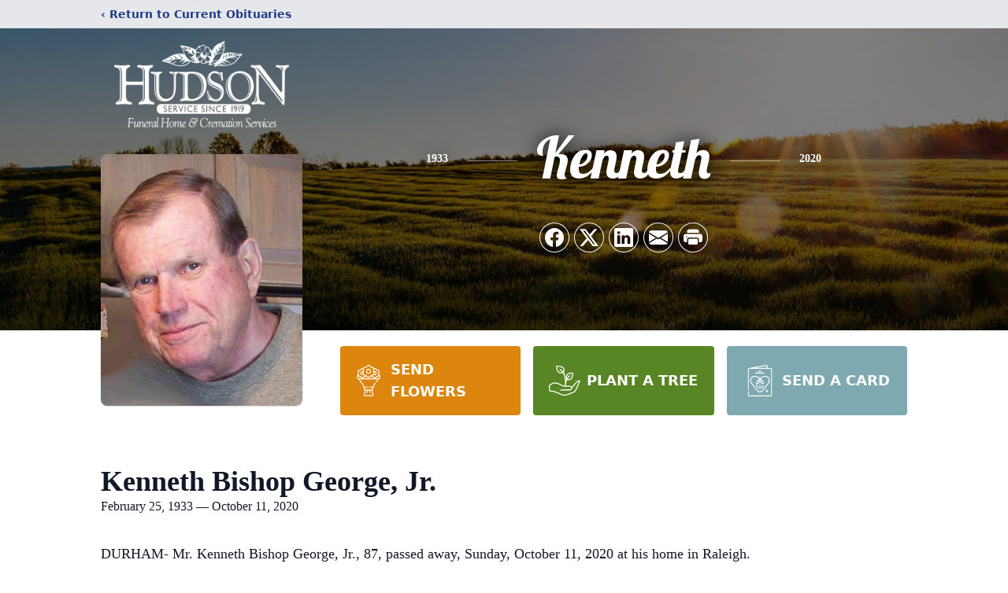

--- FILE ---
content_type: text/html; charset=utf-8
request_url: https://www.google.com/recaptcha/enterprise/anchor?ar=1&k=6LeNRYoiAAAAAD6I2ePzwUAUKrIfppQUSnnKO-a-&co=aHR0cHM6Ly93d3cuaHVkc29uZnVuZXJhbGhvbWUuY29tOjQ0Mw..&hl=en&type=image&v=PoyoqOPhxBO7pBk68S4YbpHZ&theme=light&size=invisible&badge=bottomright&anchor-ms=20000&execute-ms=30000&cb=s3ltok20g379
body_size: 48677
content:
<!DOCTYPE HTML><html dir="ltr" lang="en"><head><meta http-equiv="Content-Type" content="text/html; charset=UTF-8">
<meta http-equiv="X-UA-Compatible" content="IE=edge">
<title>reCAPTCHA</title>
<style type="text/css">
/* cyrillic-ext */
@font-face {
  font-family: 'Roboto';
  font-style: normal;
  font-weight: 400;
  font-stretch: 100%;
  src: url(//fonts.gstatic.com/s/roboto/v48/KFO7CnqEu92Fr1ME7kSn66aGLdTylUAMa3GUBHMdazTgWw.woff2) format('woff2');
  unicode-range: U+0460-052F, U+1C80-1C8A, U+20B4, U+2DE0-2DFF, U+A640-A69F, U+FE2E-FE2F;
}
/* cyrillic */
@font-face {
  font-family: 'Roboto';
  font-style: normal;
  font-weight: 400;
  font-stretch: 100%;
  src: url(//fonts.gstatic.com/s/roboto/v48/KFO7CnqEu92Fr1ME7kSn66aGLdTylUAMa3iUBHMdazTgWw.woff2) format('woff2');
  unicode-range: U+0301, U+0400-045F, U+0490-0491, U+04B0-04B1, U+2116;
}
/* greek-ext */
@font-face {
  font-family: 'Roboto';
  font-style: normal;
  font-weight: 400;
  font-stretch: 100%;
  src: url(//fonts.gstatic.com/s/roboto/v48/KFO7CnqEu92Fr1ME7kSn66aGLdTylUAMa3CUBHMdazTgWw.woff2) format('woff2');
  unicode-range: U+1F00-1FFF;
}
/* greek */
@font-face {
  font-family: 'Roboto';
  font-style: normal;
  font-weight: 400;
  font-stretch: 100%;
  src: url(//fonts.gstatic.com/s/roboto/v48/KFO7CnqEu92Fr1ME7kSn66aGLdTylUAMa3-UBHMdazTgWw.woff2) format('woff2');
  unicode-range: U+0370-0377, U+037A-037F, U+0384-038A, U+038C, U+038E-03A1, U+03A3-03FF;
}
/* math */
@font-face {
  font-family: 'Roboto';
  font-style: normal;
  font-weight: 400;
  font-stretch: 100%;
  src: url(//fonts.gstatic.com/s/roboto/v48/KFO7CnqEu92Fr1ME7kSn66aGLdTylUAMawCUBHMdazTgWw.woff2) format('woff2');
  unicode-range: U+0302-0303, U+0305, U+0307-0308, U+0310, U+0312, U+0315, U+031A, U+0326-0327, U+032C, U+032F-0330, U+0332-0333, U+0338, U+033A, U+0346, U+034D, U+0391-03A1, U+03A3-03A9, U+03B1-03C9, U+03D1, U+03D5-03D6, U+03F0-03F1, U+03F4-03F5, U+2016-2017, U+2034-2038, U+203C, U+2040, U+2043, U+2047, U+2050, U+2057, U+205F, U+2070-2071, U+2074-208E, U+2090-209C, U+20D0-20DC, U+20E1, U+20E5-20EF, U+2100-2112, U+2114-2115, U+2117-2121, U+2123-214F, U+2190, U+2192, U+2194-21AE, U+21B0-21E5, U+21F1-21F2, U+21F4-2211, U+2213-2214, U+2216-22FF, U+2308-230B, U+2310, U+2319, U+231C-2321, U+2336-237A, U+237C, U+2395, U+239B-23B7, U+23D0, U+23DC-23E1, U+2474-2475, U+25AF, U+25B3, U+25B7, U+25BD, U+25C1, U+25CA, U+25CC, U+25FB, U+266D-266F, U+27C0-27FF, U+2900-2AFF, U+2B0E-2B11, U+2B30-2B4C, U+2BFE, U+3030, U+FF5B, U+FF5D, U+1D400-1D7FF, U+1EE00-1EEFF;
}
/* symbols */
@font-face {
  font-family: 'Roboto';
  font-style: normal;
  font-weight: 400;
  font-stretch: 100%;
  src: url(//fonts.gstatic.com/s/roboto/v48/KFO7CnqEu92Fr1ME7kSn66aGLdTylUAMaxKUBHMdazTgWw.woff2) format('woff2');
  unicode-range: U+0001-000C, U+000E-001F, U+007F-009F, U+20DD-20E0, U+20E2-20E4, U+2150-218F, U+2190, U+2192, U+2194-2199, U+21AF, U+21E6-21F0, U+21F3, U+2218-2219, U+2299, U+22C4-22C6, U+2300-243F, U+2440-244A, U+2460-24FF, U+25A0-27BF, U+2800-28FF, U+2921-2922, U+2981, U+29BF, U+29EB, U+2B00-2BFF, U+4DC0-4DFF, U+FFF9-FFFB, U+10140-1018E, U+10190-1019C, U+101A0, U+101D0-101FD, U+102E0-102FB, U+10E60-10E7E, U+1D2C0-1D2D3, U+1D2E0-1D37F, U+1F000-1F0FF, U+1F100-1F1AD, U+1F1E6-1F1FF, U+1F30D-1F30F, U+1F315, U+1F31C, U+1F31E, U+1F320-1F32C, U+1F336, U+1F378, U+1F37D, U+1F382, U+1F393-1F39F, U+1F3A7-1F3A8, U+1F3AC-1F3AF, U+1F3C2, U+1F3C4-1F3C6, U+1F3CA-1F3CE, U+1F3D4-1F3E0, U+1F3ED, U+1F3F1-1F3F3, U+1F3F5-1F3F7, U+1F408, U+1F415, U+1F41F, U+1F426, U+1F43F, U+1F441-1F442, U+1F444, U+1F446-1F449, U+1F44C-1F44E, U+1F453, U+1F46A, U+1F47D, U+1F4A3, U+1F4B0, U+1F4B3, U+1F4B9, U+1F4BB, U+1F4BF, U+1F4C8-1F4CB, U+1F4D6, U+1F4DA, U+1F4DF, U+1F4E3-1F4E6, U+1F4EA-1F4ED, U+1F4F7, U+1F4F9-1F4FB, U+1F4FD-1F4FE, U+1F503, U+1F507-1F50B, U+1F50D, U+1F512-1F513, U+1F53E-1F54A, U+1F54F-1F5FA, U+1F610, U+1F650-1F67F, U+1F687, U+1F68D, U+1F691, U+1F694, U+1F698, U+1F6AD, U+1F6B2, U+1F6B9-1F6BA, U+1F6BC, U+1F6C6-1F6CF, U+1F6D3-1F6D7, U+1F6E0-1F6EA, U+1F6F0-1F6F3, U+1F6F7-1F6FC, U+1F700-1F7FF, U+1F800-1F80B, U+1F810-1F847, U+1F850-1F859, U+1F860-1F887, U+1F890-1F8AD, U+1F8B0-1F8BB, U+1F8C0-1F8C1, U+1F900-1F90B, U+1F93B, U+1F946, U+1F984, U+1F996, U+1F9E9, U+1FA00-1FA6F, U+1FA70-1FA7C, U+1FA80-1FA89, U+1FA8F-1FAC6, U+1FACE-1FADC, U+1FADF-1FAE9, U+1FAF0-1FAF8, U+1FB00-1FBFF;
}
/* vietnamese */
@font-face {
  font-family: 'Roboto';
  font-style: normal;
  font-weight: 400;
  font-stretch: 100%;
  src: url(//fonts.gstatic.com/s/roboto/v48/KFO7CnqEu92Fr1ME7kSn66aGLdTylUAMa3OUBHMdazTgWw.woff2) format('woff2');
  unicode-range: U+0102-0103, U+0110-0111, U+0128-0129, U+0168-0169, U+01A0-01A1, U+01AF-01B0, U+0300-0301, U+0303-0304, U+0308-0309, U+0323, U+0329, U+1EA0-1EF9, U+20AB;
}
/* latin-ext */
@font-face {
  font-family: 'Roboto';
  font-style: normal;
  font-weight: 400;
  font-stretch: 100%;
  src: url(//fonts.gstatic.com/s/roboto/v48/KFO7CnqEu92Fr1ME7kSn66aGLdTylUAMa3KUBHMdazTgWw.woff2) format('woff2');
  unicode-range: U+0100-02BA, U+02BD-02C5, U+02C7-02CC, U+02CE-02D7, U+02DD-02FF, U+0304, U+0308, U+0329, U+1D00-1DBF, U+1E00-1E9F, U+1EF2-1EFF, U+2020, U+20A0-20AB, U+20AD-20C0, U+2113, U+2C60-2C7F, U+A720-A7FF;
}
/* latin */
@font-face {
  font-family: 'Roboto';
  font-style: normal;
  font-weight: 400;
  font-stretch: 100%;
  src: url(//fonts.gstatic.com/s/roboto/v48/KFO7CnqEu92Fr1ME7kSn66aGLdTylUAMa3yUBHMdazQ.woff2) format('woff2');
  unicode-range: U+0000-00FF, U+0131, U+0152-0153, U+02BB-02BC, U+02C6, U+02DA, U+02DC, U+0304, U+0308, U+0329, U+2000-206F, U+20AC, U+2122, U+2191, U+2193, U+2212, U+2215, U+FEFF, U+FFFD;
}
/* cyrillic-ext */
@font-face {
  font-family: 'Roboto';
  font-style: normal;
  font-weight: 500;
  font-stretch: 100%;
  src: url(//fonts.gstatic.com/s/roboto/v48/KFO7CnqEu92Fr1ME7kSn66aGLdTylUAMa3GUBHMdazTgWw.woff2) format('woff2');
  unicode-range: U+0460-052F, U+1C80-1C8A, U+20B4, U+2DE0-2DFF, U+A640-A69F, U+FE2E-FE2F;
}
/* cyrillic */
@font-face {
  font-family: 'Roboto';
  font-style: normal;
  font-weight: 500;
  font-stretch: 100%;
  src: url(//fonts.gstatic.com/s/roboto/v48/KFO7CnqEu92Fr1ME7kSn66aGLdTylUAMa3iUBHMdazTgWw.woff2) format('woff2');
  unicode-range: U+0301, U+0400-045F, U+0490-0491, U+04B0-04B1, U+2116;
}
/* greek-ext */
@font-face {
  font-family: 'Roboto';
  font-style: normal;
  font-weight: 500;
  font-stretch: 100%;
  src: url(//fonts.gstatic.com/s/roboto/v48/KFO7CnqEu92Fr1ME7kSn66aGLdTylUAMa3CUBHMdazTgWw.woff2) format('woff2');
  unicode-range: U+1F00-1FFF;
}
/* greek */
@font-face {
  font-family: 'Roboto';
  font-style: normal;
  font-weight: 500;
  font-stretch: 100%;
  src: url(//fonts.gstatic.com/s/roboto/v48/KFO7CnqEu92Fr1ME7kSn66aGLdTylUAMa3-UBHMdazTgWw.woff2) format('woff2');
  unicode-range: U+0370-0377, U+037A-037F, U+0384-038A, U+038C, U+038E-03A1, U+03A3-03FF;
}
/* math */
@font-face {
  font-family: 'Roboto';
  font-style: normal;
  font-weight: 500;
  font-stretch: 100%;
  src: url(//fonts.gstatic.com/s/roboto/v48/KFO7CnqEu92Fr1ME7kSn66aGLdTylUAMawCUBHMdazTgWw.woff2) format('woff2');
  unicode-range: U+0302-0303, U+0305, U+0307-0308, U+0310, U+0312, U+0315, U+031A, U+0326-0327, U+032C, U+032F-0330, U+0332-0333, U+0338, U+033A, U+0346, U+034D, U+0391-03A1, U+03A3-03A9, U+03B1-03C9, U+03D1, U+03D5-03D6, U+03F0-03F1, U+03F4-03F5, U+2016-2017, U+2034-2038, U+203C, U+2040, U+2043, U+2047, U+2050, U+2057, U+205F, U+2070-2071, U+2074-208E, U+2090-209C, U+20D0-20DC, U+20E1, U+20E5-20EF, U+2100-2112, U+2114-2115, U+2117-2121, U+2123-214F, U+2190, U+2192, U+2194-21AE, U+21B0-21E5, U+21F1-21F2, U+21F4-2211, U+2213-2214, U+2216-22FF, U+2308-230B, U+2310, U+2319, U+231C-2321, U+2336-237A, U+237C, U+2395, U+239B-23B7, U+23D0, U+23DC-23E1, U+2474-2475, U+25AF, U+25B3, U+25B7, U+25BD, U+25C1, U+25CA, U+25CC, U+25FB, U+266D-266F, U+27C0-27FF, U+2900-2AFF, U+2B0E-2B11, U+2B30-2B4C, U+2BFE, U+3030, U+FF5B, U+FF5D, U+1D400-1D7FF, U+1EE00-1EEFF;
}
/* symbols */
@font-face {
  font-family: 'Roboto';
  font-style: normal;
  font-weight: 500;
  font-stretch: 100%;
  src: url(//fonts.gstatic.com/s/roboto/v48/KFO7CnqEu92Fr1ME7kSn66aGLdTylUAMaxKUBHMdazTgWw.woff2) format('woff2');
  unicode-range: U+0001-000C, U+000E-001F, U+007F-009F, U+20DD-20E0, U+20E2-20E4, U+2150-218F, U+2190, U+2192, U+2194-2199, U+21AF, U+21E6-21F0, U+21F3, U+2218-2219, U+2299, U+22C4-22C6, U+2300-243F, U+2440-244A, U+2460-24FF, U+25A0-27BF, U+2800-28FF, U+2921-2922, U+2981, U+29BF, U+29EB, U+2B00-2BFF, U+4DC0-4DFF, U+FFF9-FFFB, U+10140-1018E, U+10190-1019C, U+101A0, U+101D0-101FD, U+102E0-102FB, U+10E60-10E7E, U+1D2C0-1D2D3, U+1D2E0-1D37F, U+1F000-1F0FF, U+1F100-1F1AD, U+1F1E6-1F1FF, U+1F30D-1F30F, U+1F315, U+1F31C, U+1F31E, U+1F320-1F32C, U+1F336, U+1F378, U+1F37D, U+1F382, U+1F393-1F39F, U+1F3A7-1F3A8, U+1F3AC-1F3AF, U+1F3C2, U+1F3C4-1F3C6, U+1F3CA-1F3CE, U+1F3D4-1F3E0, U+1F3ED, U+1F3F1-1F3F3, U+1F3F5-1F3F7, U+1F408, U+1F415, U+1F41F, U+1F426, U+1F43F, U+1F441-1F442, U+1F444, U+1F446-1F449, U+1F44C-1F44E, U+1F453, U+1F46A, U+1F47D, U+1F4A3, U+1F4B0, U+1F4B3, U+1F4B9, U+1F4BB, U+1F4BF, U+1F4C8-1F4CB, U+1F4D6, U+1F4DA, U+1F4DF, U+1F4E3-1F4E6, U+1F4EA-1F4ED, U+1F4F7, U+1F4F9-1F4FB, U+1F4FD-1F4FE, U+1F503, U+1F507-1F50B, U+1F50D, U+1F512-1F513, U+1F53E-1F54A, U+1F54F-1F5FA, U+1F610, U+1F650-1F67F, U+1F687, U+1F68D, U+1F691, U+1F694, U+1F698, U+1F6AD, U+1F6B2, U+1F6B9-1F6BA, U+1F6BC, U+1F6C6-1F6CF, U+1F6D3-1F6D7, U+1F6E0-1F6EA, U+1F6F0-1F6F3, U+1F6F7-1F6FC, U+1F700-1F7FF, U+1F800-1F80B, U+1F810-1F847, U+1F850-1F859, U+1F860-1F887, U+1F890-1F8AD, U+1F8B0-1F8BB, U+1F8C0-1F8C1, U+1F900-1F90B, U+1F93B, U+1F946, U+1F984, U+1F996, U+1F9E9, U+1FA00-1FA6F, U+1FA70-1FA7C, U+1FA80-1FA89, U+1FA8F-1FAC6, U+1FACE-1FADC, U+1FADF-1FAE9, U+1FAF0-1FAF8, U+1FB00-1FBFF;
}
/* vietnamese */
@font-face {
  font-family: 'Roboto';
  font-style: normal;
  font-weight: 500;
  font-stretch: 100%;
  src: url(//fonts.gstatic.com/s/roboto/v48/KFO7CnqEu92Fr1ME7kSn66aGLdTylUAMa3OUBHMdazTgWw.woff2) format('woff2');
  unicode-range: U+0102-0103, U+0110-0111, U+0128-0129, U+0168-0169, U+01A0-01A1, U+01AF-01B0, U+0300-0301, U+0303-0304, U+0308-0309, U+0323, U+0329, U+1EA0-1EF9, U+20AB;
}
/* latin-ext */
@font-face {
  font-family: 'Roboto';
  font-style: normal;
  font-weight: 500;
  font-stretch: 100%;
  src: url(//fonts.gstatic.com/s/roboto/v48/KFO7CnqEu92Fr1ME7kSn66aGLdTylUAMa3KUBHMdazTgWw.woff2) format('woff2');
  unicode-range: U+0100-02BA, U+02BD-02C5, U+02C7-02CC, U+02CE-02D7, U+02DD-02FF, U+0304, U+0308, U+0329, U+1D00-1DBF, U+1E00-1E9F, U+1EF2-1EFF, U+2020, U+20A0-20AB, U+20AD-20C0, U+2113, U+2C60-2C7F, U+A720-A7FF;
}
/* latin */
@font-face {
  font-family: 'Roboto';
  font-style: normal;
  font-weight: 500;
  font-stretch: 100%;
  src: url(//fonts.gstatic.com/s/roboto/v48/KFO7CnqEu92Fr1ME7kSn66aGLdTylUAMa3yUBHMdazQ.woff2) format('woff2');
  unicode-range: U+0000-00FF, U+0131, U+0152-0153, U+02BB-02BC, U+02C6, U+02DA, U+02DC, U+0304, U+0308, U+0329, U+2000-206F, U+20AC, U+2122, U+2191, U+2193, U+2212, U+2215, U+FEFF, U+FFFD;
}
/* cyrillic-ext */
@font-face {
  font-family: 'Roboto';
  font-style: normal;
  font-weight: 900;
  font-stretch: 100%;
  src: url(//fonts.gstatic.com/s/roboto/v48/KFO7CnqEu92Fr1ME7kSn66aGLdTylUAMa3GUBHMdazTgWw.woff2) format('woff2');
  unicode-range: U+0460-052F, U+1C80-1C8A, U+20B4, U+2DE0-2DFF, U+A640-A69F, U+FE2E-FE2F;
}
/* cyrillic */
@font-face {
  font-family: 'Roboto';
  font-style: normal;
  font-weight: 900;
  font-stretch: 100%;
  src: url(//fonts.gstatic.com/s/roboto/v48/KFO7CnqEu92Fr1ME7kSn66aGLdTylUAMa3iUBHMdazTgWw.woff2) format('woff2');
  unicode-range: U+0301, U+0400-045F, U+0490-0491, U+04B0-04B1, U+2116;
}
/* greek-ext */
@font-face {
  font-family: 'Roboto';
  font-style: normal;
  font-weight: 900;
  font-stretch: 100%;
  src: url(//fonts.gstatic.com/s/roboto/v48/KFO7CnqEu92Fr1ME7kSn66aGLdTylUAMa3CUBHMdazTgWw.woff2) format('woff2');
  unicode-range: U+1F00-1FFF;
}
/* greek */
@font-face {
  font-family: 'Roboto';
  font-style: normal;
  font-weight: 900;
  font-stretch: 100%;
  src: url(//fonts.gstatic.com/s/roboto/v48/KFO7CnqEu92Fr1ME7kSn66aGLdTylUAMa3-UBHMdazTgWw.woff2) format('woff2');
  unicode-range: U+0370-0377, U+037A-037F, U+0384-038A, U+038C, U+038E-03A1, U+03A3-03FF;
}
/* math */
@font-face {
  font-family: 'Roboto';
  font-style: normal;
  font-weight: 900;
  font-stretch: 100%;
  src: url(//fonts.gstatic.com/s/roboto/v48/KFO7CnqEu92Fr1ME7kSn66aGLdTylUAMawCUBHMdazTgWw.woff2) format('woff2');
  unicode-range: U+0302-0303, U+0305, U+0307-0308, U+0310, U+0312, U+0315, U+031A, U+0326-0327, U+032C, U+032F-0330, U+0332-0333, U+0338, U+033A, U+0346, U+034D, U+0391-03A1, U+03A3-03A9, U+03B1-03C9, U+03D1, U+03D5-03D6, U+03F0-03F1, U+03F4-03F5, U+2016-2017, U+2034-2038, U+203C, U+2040, U+2043, U+2047, U+2050, U+2057, U+205F, U+2070-2071, U+2074-208E, U+2090-209C, U+20D0-20DC, U+20E1, U+20E5-20EF, U+2100-2112, U+2114-2115, U+2117-2121, U+2123-214F, U+2190, U+2192, U+2194-21AE, U+21B0-21E5, U+21F1-21F2, U+21F4-2211, U+2213-2214, U+2216-22FF, U+2308-230B, U+2310, U+2319, U+231C-2321, U+2336-237A, U+237C, U+2395, U+239B-23B7, U+23D0, U+23DC-23E1, U+2474-2475, U+25AF, U+25B3, U+25B7, U+25BD, U+25C1, U+25CA, U+25CC, U+25FB, U+266D-266F, U+27C0-27FF, U+2900-2AFF, U+2B0E-2B11, U+2B30-2B4C, U+2BFE, U+3030, U+FF5B, U+FF5D, U+1D400-1D7FF, U+1EE00-1EEFF;
}
/* symbols */
@font-face {
  font-family: 'Roboto';
  font-style: normal;
  font-weight: 900;
  font-stretch: 100%;
  src: url(//fonts.gstatic.com/s/roboto/v48/KFO7CnqEu92Fr1ME7kSn66aGLdTylUAMaxKUBHMdazTgWw.woff2) format('woff2');
  unicode-range: U+0001-000C, U+000E-001F, U+007F-009F, U+20DD-20E0, U+20E2-20E4, U+2150-218F, U+2190, U+2192, U+2194-2199, U+21AF, U+21E6-21F0, U+21F3, U+2218-2219, U+2299, U+22C4-22C6, U+2300-243F, U+2440-244A, U+2460-24FF, U+25A0-27BF, U+2800-28FF, U+2921-2922, U+2981, U+29BF, U+29EB, U+2B00-2BFF, U+4DC0-4DFF, U+FFF9-FFFB, U+10140-1018E, U+10190-1019C, U+101A0, U+101D0-101FD, U+102E0-102FB, U+10E60-10E7E, U+1D2C0-1D2D3, U+1D2E0-1D37F, U+1F000-1F0FF, U+1F100-1F1AD, U+1F1E6-1F1FF, U+1F30D-1F30F, U+1F315, U+1F31C, U+1F31E, U+1F320-1F32C, U+1F336, U+1F378, U+1F37D, U+1F382, U+1F393-1F39F, U+1F3A7-1F3A8, U+1F3AC-1F3AF, U+1F3C2, U+1F3C4-1F3C6, U+1F3CA-1F3CE, U+1F3D4-1F3E0, U+1F3ED, U+1F3F1-1F3F3, U+1F3F5-1F3F7, U+1F408, U+1F415, U+1F41F, U+1F426, U+1F43F, U+1F441-1F442, U+1F444, U+1F446-1F449, U+1F44C-1F44E, U+1F453, U+1F46A, U+1F47D, U+1F4A3, U+1F4B0, U+1F4B3, U+1F4B9, U+1F4BB, U+1F4BF, U+1F4C8-1F4CB, U+1F4D6, U+1F4DA, U+1F4DF, U+1F4E3-1F4E6, U+1F4EA-1F4ED, U+1F4F7, U+1F4F9-1F4FB, U+1F4FD-1F4FE, U+1F503, U+1F507-1F50B, U+1F50D, U+1F512-1F513, U+1F53E-1F54A, U+1F54F-1F5FA, U+1F610, U+1F650-1F67F, U+1F687, U+1F68D, U+1F691, U+1F694, U+1F698, U+1F6AD, U+1F6B2, U+1F6B9-1F6BA, U+1F6BC, U+1F6C6-1F6CF, U+1F6D3-1F6D7, U+1F6E0-1F6EA, U+1F6F0-1F6F3, U+1F6F7-1F6FC, U+1F700-1F7FF, U+1F800-1F80B, U+1F810-1F847, U+1F850-1F859, U+1F860-1F887, U+1F890-1F8AD, U+1F8B0-1F8BB, U+1F8C0-1F8C1, U+1F900-1F90B, U+1F93B, U+1F946, U+1F984, U+1F996, U+1F9E9, U+1FA00-1FA6F, U+1FA70-1FA7C, U+1FA80-1FA89, U+1FA8F-1FAC6, U+1FACE-1FADC, U+1FADF-1FAE9, U+1FAF0-1FAF8, U+1FB00-1FBFF;
}
/* vietnamese */
@font-face {
  font-family: 'Roboto';
  font-style: normal;
  font-weight: 900;
  font-stretch: 100%;
  src: url(//fonts.gstatic.com/s/roboto/v48/KFO7CnqEu92Fr1ME7kSn66aGLdTylUAMa3OUBHMdazTgWw.woff2) format('woff2');
  unicode-range: U+0102-0103, U+0110-0111, U+0128-0129, U+0168-0169, U+01A0-01A1, U+01AF-01B0, U+0300-0301, U+0303-0304, U+0308-0309, U+0323, U+0329, U+1EA0-1EF9, U+20AB;
}
/* latin-ext */
@font-face {
  font-family: 'Roboto';
  font-style: normal;
  font-weight: 900;
  font-stretch: 100%;
  src: url(//fonts.gstatic.com/s/roboto/v48/KFO7CnqEu92Fr1ME7kSn66aGLdTylUAMa3KUBHMdazTgWw.woff2) format('woff2');
  unicode-range: U+0100-02BA, U+02BD-02C5, U+02C7-02CC, U+02CE-02D7, U+02DD-02FF, U+0304, U+0308, U+0329, U+1D00-1DBF, U+1E00-1E9F, U+1EF2-1EFF, U+2020, U+20A0-20AB, U+20AD-20C0, U+2113, U+2C60-2C7F, U+A720-A7FF;
}
/* latin */
@font-face {
  font-family: 'Roboto';
  font-style: normal;
  font-weight: 900;
  font-stretch: 100%;
  src: url(//fonts.gstatic.com/s/roboto/v48/KFO7CnqEu92Fr1ME7kSn66aGLdTylUAMa3yUBHMdazQ.woff2) format('woff2');
  unicode-range: U+0000-00FF, U+0131, U+0152-0153, U+02BB-02BC, U+02C6, U+02DA, U+02DC, U+0304, U+0308, U+0329, U+2000-206F, U+20AC, U+2122, U+2191, U+2193, U+2212, U+2215, U+FEFF, U+FFFD;
}

</style>
<link rel="stylesheet" type="text/css" href="https://www.gstatic.com/recaptcha/releases/PoyoqOPhxBO7pBk68S4YbpHZ/styles__ltr.css">
<script nonce="xa9mJASTNEP-KeoF4F7T0w" type="text/javascript">window['__recaptcha_api'] = 'https://www.google.com/recaptcha/enterprise/';</script>
<script type="text/javascript" src="https://www.gstatic.com/recaptcha/releases/PoyoqOPhxBO7pBk68S4YbpHZ/recaptcha__en.js" nonce="xa9mJASTNEP-KeoF4F7T0w">
      
    </script></head>
<body><div id="rc-anchor-alert" class="rc-anchor-alert"></div>
<input type="hidden" id="recaptcha-token" value="[base64]">
<script type="text/javascript" nonce="xa9mJASTNEP-KeoF4F7T0w">
      recaptcha.anchor.Main.init("[\x22ainput\x22,[\x22bgdata\x22,\x22\x22,\[base64]/[base64]/[base64]/[base64]/[base64]/[base64]/KGcoTywyNTMsTy5PKSxVRyhPLEMpKTpnKE8sMjUzLEMpLE8pKSxsKSksTykpfSxieT1mdW5jdGlvbihDLE8sdSxsKXtmb3IobD0odT1SKEMpLDApO08+MDtPLS0pbD1sPDw4fFooQyk7ZyhDLHUsbCl9LFVHPWZ1bmN0aW9uKEMsTyl7Qy5pLmxlbmd0aD4xMDQ/[base64]/[base64]/[base64]/[base64]/[base64]/[base64]/[base64]\\u003d\x22,\[base64]\x22,\[base64]/wqMhw6fDgMKzWArDrgHCjT7Cj8OsasO/TcKlMMOYZ8OhEMKaOiJXXAHCqcKZD8OQwo8lLhINE8OxwqhmM8O1NcOhKsKlwpvDrcO0wo8gXsOaDyrCiTzDpkHCl1rCvEd5wo8SSVAATMKqwpfDuWfDliQJw5fCpHjDqMOye8K8wodpwo/Dg8K1wqodwqnChMKiw5x8w7x2wobDmcOew5/CkxnDswrCi8OCWSTCnMKMMMOwwqHCtmzDkcKIw4Fpb8Ksw48tE8OJRcKfwpYYCMKew7PDm8OOWijCuE/DlUY8wqEOS1teAQTDuXDCh8OoCwV1w5Ecwq5Pw6vDq8KAw70aCMKJw7RpwrQ5wp3CoR/Dm0nCrMK4w5nDoU/CjsOhwqrCuyPClMOXV8K2DADChTrChEnDtMOCEnBbwpvDv8O0w7ZMXg1ewoPDhnnDgMKJRDrCpMOWw5DCqMKEwrvCv8KfwqsYwp3CslvClgfCmUDDvcKFJgrDgsKoLsOuQMOyP0llw7rCqV3DkDw1w5zCgsOdwotPPcKAITB/P8KIw4U+woDCssOJEsKCbwp1wpLDpX3DvnMmNDfDnsO8wo5vw6RSwq/[base64]/[base64]/DucOEwp1TA8KJwpEbKMKabgdnw7TCs8OtwoLDrhA3b290Q8KMwoLDuDZQw70HXcOjwo9wTMKNw43DoWhwwocDwqJGwoA+wp/CoWvCkMK0Jy/Cu0/DhsOPCErCn8KgehPCgcOTIGsgw6rCm0XDl8ORUMKxbzXCoMKiw4nDiMK3wrrDp1Q/[base64]/DgGQ8SsKTwqDDrcO1w5Vvw70tw4jCq17DkBhdJMOAwqXCkcK4czlXTsKcw55PwqTCp13CisKmTkZLw580w6tKdcKsZy48OMOseMOgw77CvEFJwqh6wojDuUgywq4Fw4fDgsKdd8K/w4PDtQ5Mw7F9KRwPw4PDnMKTw7nDvMKmW3PDilzCmMKmexkHYknDv8KqFMOuTz9BEj8ZJFfDk8OVNlM2LV5swqrDoAPDisKzw7h7wrHCl3Yywq84wqJyREjDjsOhCsO/wqbClsKYb8O7aMOudD9/OQtLITZbwp7Csm/DlXojJEvDmMKDImfDmcOaek/CpAY/VMKlEQ/Dm8Knw7nDqE43SMKNQ8OPwo4Swo/CiMOlYyMQwp/CvsOKwo0QawPCscKxw5NBw6XDncOZKMOoYjQGwojCvsKPw7R6wpPDgl3DvR9UbsK0wpdiPlwfQ8KLZMOuw5TDpMOcw5LCucKDw7ZVw4bDtsO0KcKePsO/SkXCisK1wqBDwrM+wp4EHiLCvDbCoTt1McOyOnbDgsK6FMKYRW/DhsONGsO/YVnDoMOkYCrDtx3DmsO9HsO2FD/DmcOcSnAJVlFfXMKYNyhJw4EJXcK3w6hzw5zCmnVJwr7ClcKow7jDk8KbCcKqZyQwHhIxew/DmsO+antTUcKzWHfDs8KZw7DDhXkww77CmcOsdg4AwrQGMMKefMOLSGLDhMKSw78fSV7DvcORbsK2w4tswrnDojvCg0DDviNZw5cNwoLDv8OWwqo4BVvDtMOuwqTDlhxRw6TDjcKsL8Ktw7DDnzjDjcONwrvCq8KWwoLDg8OywqTDoW/DvsOJw6dWYDRnwqjCmcOhw4jDrycTFxfCnVhsTcKbLsOMw6vDusKGwoVuwo9JJsOxcwDCtCvDhk/CrcK1FsOQwqNvCMOvasOwwp7CmsOAIMOgbsKEw5zCo0weHsKURhbCjmjDmlbDv0QTw70BJ1TDl8K/[base64]/wq/Clitfb8KuGDbCssKjw6ZBZGPDmwTCoADCvMKZw5PDocOew7B+LxPCsyvCvGNpFMKEwpDDpjfDun3Cv3hwF8OvwrQ1Mw0gCsKcwr45w43CqMOhw7t+woHDjD4jwpDCiTrChsKFwpB7SEfCrQ3DnibCvxDCuMO/[base64]/wrQ+P8KdwqYdPzF2wpgbFzPDkXBww4MjJ8OHwqnCmcKcJzZrw4pCSDvCuD3DmcKyw7QywqFmw63DrnzCksOuw4bCuMKmZwdcw6/ChkDDpMK0fivDh8ONI8K6wp/CsynCkcOGVcOMOmLDq0lNwqjCrMKETMORwpTCp8O5w4DDlyoLw5rCrA4Uwr9ywohIwovCpcO2LH7CsHNmQzBTZyUSIMOdwr42N8Osw7JHw4TDvMKBPMOewp5YKg8Kw4hBExdsw5wQFcKJGBscw6bDmMKxwrohc8Oha8OjwobCi8Kmwq47woLDpsK/HcKSwoXDoCLCtTQMKMOmEwLCsVXCj1kYbFvClsKyw7Y3w6pWcMOadyHCq8OAw5zCmMOAG0PDtcO5wp5dwpxQCVlMO8OkfQBBwoDCpsOzbAQyXFhVXsOIaMOXQxbCriFpeMKdOMOlSVg0w7/Dp8KQYcODw6MbVkHDuUlQfADDiMOJw6DDhg3DjAnDoW/[base64]/wp3CncOEwo/DrsOIw7lxfcKGPwg4wqbCm8O0dATCkl53ScKGImfDnsK8wpJdO8KOwo9Fw6bDtsOZFzYzw6bCmcKNOV87w7rDsx/CjmDCsMOATsODJTFXw7HDpyDDiBbDrjF6wqlWa8Oow7HDhUxbwrdZw5ELRcKsw4c2RDrDiAfDucKAwrNjKsKCw6lDw51mwqc/w45VwrwGw5LCncKKVkbClWN/w703wrvDqmnDnUpcw4BEwrtew4wuwoXDkTQibMK+QMOyw63Cv8Ohw6Vlw7vDqMOqwpLDtVgqwrUnw5jDrCTDpWrDjEDCriTCr8Otw7nDs8O4aVZJwrkJwovDo2rDkcKuwrbCikZCL0LCv8OWXmtaHMK/ZAMJwozDjhfCqsKtDFjCisOkE8O3w5zDisOiw4nDscKhwrvClUxBwqUkOMK7w4Qbw7NVw5LCuRnDosO1XALCssOjW3TDscOKQFpQUMOWVcKPw5TCvcOnw5vDg1sODUrDtMKvwpd7w4jDk0TCt8Otw53DqcOAw7AUw4LDjsKFXzzDlwF8NBnDvwp5w7NffHnDoy/[base64]/B8KWwrjCpsKMwpTDrRcYw6tXw7nCkMOULsKOWcKmD8OaB8OIUsKZw57DmWvCrG3Din49BcOTw6nDgMKkwqjDosOjZ8Opwp/CpG8FJ2nCqyvDrg1sXcKgw4fDuwTDiXxiGsO4w7xSwphpWRfCl1Qsb8ODwqjCrcObw6keW8KeHcKmw5xww5wnw7LCkcOfwoxecnLDocO7wp0WwqRBLcOhVMOiw4nDjAx4ZsKEH8Oxwq/DqMOEEzlWw6bDqznDjXHCuCZiK20jIRnDnMKqNAoSw5fCtULCn1bCvcK4wpnDjMOwcy7CogTCmzwydXbCpkTClDPCisOTP03DlcKrw5TDu1FRw6lTwrHDkDrCkMORGsOOw5DCocOswonCn1Zqw47Cv14tw5LCrsKDwoLDnnlEwoXCgUnCmsKkK8Knwr/[base64]/CncKRw4YUw5QheihnwpLDoxjDosOIw4VqwoBzVMOkMcKgwogrw5wBwpjDsDzDlcK4HyZMwrzDhjfCvTHCuH3Djw/CqDvChcK+wqMdc8KQdlxHeMK9d8KiQT9HKSzCtQHDkMOBw6LCrCR+wqIWaiM2w64bw60Iwo7Cpj/[base64]/DvGzDsMKkMsOzwpLDsSXDsnQqPcOENMORwrfDlz7DhsK/wqrCv8OPwqMjHHzCusOtA0sCeMO8woNIw4hhwqnCl1IbwqEowqrDvDkzASI8HWbDncOqe8KZJzIVwqI1TcOtwpB5VsKMw7wpwrLDknkDcsKXF3cpHcOCbEjCiE/CgsOHRgjDiz0gwrcNYxg3wpTDgjXCog9cO3Rbw5TDswkdwrt/wo98w7BpI8K8w6vDmV3DtcKUw7HDlsOww4JkHsOGwpEKw7ItwowTQMKHf8Ocw5PCgMKrwrHDiT/ChcO6w53DtsOhw6pSZDYmwrTChlLClcKAeWNVXMOzUS9mw6PDisOUw4fDlSt4wqE+w4BAw5zDqMOwOB5yw77DpcOoBMOFw6tce3PCgcK/[base64]/w6zCr8Kaw7p/w7/Cii7CiMOgwq3CqGDCnSjDssOlTCNuJMOAw4sAwqHCmHAMw7sJwr0kCcKZw7EvY33CnMK0wrE6wqsqYcKcNMKxwoMWwqEmw4EFw5/[base64]/wpnDomE0dzgew4A0dcKnw73Du8Oaai0kw7tKGMKBLl3DkMOHwpx/[base64]/CqcO1ScOzw5sswrjDv8OKw7kDHcOpB8K/w4/CriwxBSPDon3DvWnDhsK5QMOdF3Y5w5B/DXrCi8KjbMK7w6kww7oKw5UqwpPDs8KjwpbDu189HF3DrMOGw6bDiMO7woXDonNqwpBpwofDuU7CgsOHWsKGwpPDnMOfRcOuSFwOB8Oxw4zDlw3DjsOIXcKNw4xJwo4bwqfCusOhw4jDtkDCt8OnGsK1wq/DvsKoYsK1w70sw648w7xqGsKIw5pvwpQSYlPCsWLDvcOZX8Oxw77Dr1LCnjReN17DpMOhw6rDg8Ovw6/Ck8O6woTDsWvCjhRiwpVkwo/CrsK0w6LDo8KJwoHDjRXCo8OwBw0+ZDByw7HDpRnDscK0bsOWN8O6wpjCssOEDMKMw6vCsHrDpcOcZ8ONFzXDrgoGwoBPwp87Y8OcwrjCtTAqwogVNSFww4rDkEjCiMKyHsOJwr/DuCwTDQHDoSMWMUzDjgghwrggfsOYwpxpasK9wq0Uwr9gLcK7GsKYw5rDucKMwqcKIXTCkVDCm3N/c3cTw7s9w5bChsKww7xuS8ORw4bCvAXCpAbDiULCvcK0woF/worDn8OAbMKeYsKXwrQHwoU8Mh7DmMO5wrzCqsK2FHnCusKXwrfDtRIsw64Gw64Dw55ILX1Hw5zCm8K5bzgkw69UexJ0IMKPOcO1wooFVjfDosOlWlfCvH5lM8OWClHCvMK8LsKwTD5KTG7DsMKiTVgbw7LCsCTDjMO8Bw3DhcOYBXBkwpB/wp0awqs6w7BoXMOkEkHDjsK6FsOpA1BowqfDviLCi8Ocw7Fcw6sGcsOqwrBvw6ENwoHDu8O0w7IJHmdow6jDoMKmYsK3WxfDmBNowrnCn8KIw5MbXRh6woHDhMORfQl5wqjDpMKkAsO5w6XDjyF1eETCu8OUcMKtwpPDpQfCi8K/wprCrsOJSnJVdMKQwrsswoTDnMKCwp7CoyrDssKRwqsXXsKFwrQoDsKYw45/L8KLC8OSw6Jaa8OtF8Kcw5PCnns/w4dmwqUPwrMPMMKgw5Fxw4wxw4dnwpXCmMOlwq0FFVzDo8Kzw4cWRMKGw6AewrgNw5HCq0LCq1F2woLDocOAw4JAw5U2A8KeRcK4w47DsS7Co1jCk1/Dn8KpeMOXQ8KNNcKKH8Odw493w67CvsOuw4bCjMOGwpvDlsOoT2AJw6tlfcOSJDnDvsKQaE7DnUQbVMKfP8OCbcOjw6l9w4czw6h1w5ZLKnYucmTCtFwcwrvDnsK4YQDDr1/DqcKewqI5woPDsnLCrMKBMcOcYQQvDcKSeMKjamLDhHjDsgtRPsK/wqHDnsKewqjDoTfDmsODw5PDnGrCvyBnw54twqERwp0ywq3DusKMw5HCiMO5wos4HSUEEyPDoMOCwqFWXMKbcjgQw5Q9wqTDt8KXwqFBw7Aewo3DlcO5w6LDncOPwpQIJVXDrX7CtgUVw5wuw4pZw6LDum0PwrU6acKsZcOewr/CgiVoB8O4B8OrwplrwppUw78Yw4PDpF8ww7REGAFvFsOCX8OFw5LDiXkLWMOEC1BoICBxMxh/[base64]/CvcK4wqnCisKebcKLw5XDqEYaNsKCwrE5w5/CqsKOfBnCjcKDw6vCowUyw7HCmGlcwoAdDcKlw6c/IsOwVMOQAsOwJcOQw5nDhkTCtcOTYzQ1I1DDrcKfU8KAE3cZcBxIw6Zcwq1hWMOow60fbz5TMcKPQcO7w5XDhnrCk8OPwpnDrQDDpxXDvsKIHsOewrFSRMKsdMKYSgrDoMOgwp/Dp2N0w6fDoMKFRiDDm8KywpPCgyfDosKkIUkww4NjGMOhw5IYw5nDv2XDtD9aJMORw58HFcKVTXDCqQhhw6HCjcOXA8Kjw7DCgXbDlsKsEizCsQ/[base64]/Cq8O7L8KQw6zDlnrDqDzDnsOOw64uwrDDpyDCocOoccO9Q1fDisOEIcOgKcOmw4cVw7pww7UNTHnDpWLCmCnCssOcL0IvKiXCuE0EwrombCbCp8K+fCgaNcO2w4Row6rCiW/CqMKbw7dfw4zDjsO/[base64]/DiMO6WEUbwoHDocOVw7/Crz0SdcK+wqUMw75CIcKSdMOwRsKqwoQQDsOaUMKoRcKnwovCisKhHjcicGNrIBgnwqBYworCh8K1OsO4FinCmcK8PF8EQcKCNMO8w6nCu8KCex56w7rCiQzDhnTCj8OhwoTDhCZ2w6UFCRDCn0bDpcKkwrh1ABckODPCn1vCryvDnsKaZMKDwo3CjiJ5w4/[base64]/DpB7ChMKmKU8NUR5xeVTCjjRxJgkPw5fClMKyDsKIQCk7w6TDoljDlgnDo8OOwrrCiR4IV8OpwpMnZcKLeSHCrXzCi8KhwolTwrDDgHfCicKzanAFw6HDrMO/ZcKeGsKkw4HDpmvCkTMbSVjCi8ORwpbDhcK1JFjDn8OIwq/CiWEDXjDDtMK8KMKiOTTCucO2WsOcakHDocOrOMKnOyDDvsKnAMO9w7Mfw7BYwqHCpsOiAsKYw6wow4hSe0HCrsOpT8KDwqDCkcOfwoBgw67CkMOieUJKwrbDr8OBwqsOw7zDgcKrw4c/wo7CknnDv2BdNRd4w6cbwrDCg3TCmmfCvGx5NhImWcKZFcORw7LDlynDsVfDncOgXW9/bsOQBXIPw5gIBHJ0wqYTwrLCi8Kjw7fDg8OnWwViw7PCtMKyw6tJNsO6CEjCn8Kkw50FwoN8ayXDs8KlORZidwHDpnfCszgcw6ASwrxBMsOzwrhedcKRw7dacMOGw5I1JE0DNA14wr/Cvw8TKU3Cqn4HIsKYC3MOYxtIQS8mMMODw5XCj8K8w4dKw6AaQcKwFsOWwoV7w6LDp8K/bl8MHiTCnsONw5JoNsOFwovDm2Bpw6jDgQHCoMKrAMKlw4hEPlwVNyRbwrVNehbDtsOTJsOuU8KRZsKyw6/DoMOGcE5MFAbCg8OHdWjCrFPDqiI8w5xuKMOSwr9Zw6jCuXZ0w7zDgcKqwqtBM8K+wpbCgVzDgsKJwqVFGgFWwqbCi8OUwpXCjBQRR184P0DCk8KWworDu8Khw4JYwqEyw4zCmMKaw4gNcVDCqn/Dk0ZqfHDDk8KdJcKxNU5Ww7/DgXgFeCrDvMKcwr0HfcORShBiHxoTwqs5wobDuMOtw4/DnERXw4/[base64]/RsKfw6XDgMKfwrTCgCjCqcOrw6tIXMKCUsO1PzDCoxvDg8ODaELDk8KdZ8KVG07DtcOYIAAyw53DicOOHcOcPB7CugrDvsKPwrnDpm8oe08BwrYjwoE0wpbCn27DpMK2wp/CgR5IIz0Rw5UuEhAeXDrCkMOtGsKfFWxnNRbDjMKpOHjDocKzfVvDvsO8K8Kqw5B+wrIXYyPCo8KMwqbCocOPw6bDpMOWw5bCg8O4wq/CqcOObsOuRQzDkkrCu8OXS8OAwroNbwVkOwzDvCQSeD7CjR4Gw4krbRJ/d8Kaw5vDjsOjwrHCqUrCrHzCjFdVbsOsIcKfwqlSNmHCp1lDw4ZkwpnCvzh1wqPChQ/DkDgrWS7DswXDtzpcw74sPsK7O8OUfk7DusKTw4LClcOdw7fCksOaC8KxOcOpwr0+woDDoMK5wo0Twp7DtsK8IEDChhsZwrTDlxDCkW3DlMKkwrspwqnCvWjCjxZGMcKxw5LCm8OQBQPCkcOEw6Y9w5bCkx/CjMOadMOowpPDnMKlwpMKHMOQBMOrw7fDuDLCicObwqfCvGzCgDgqWcOAQMKOf8KQw482woHDvihjOMOSw6/CnHsYT8OQwqbDrcOyHsK9w7rChcOnw5V/OUZGwrxUPsKRwp3CoT00wqzCjRfCuyXDkMKMw68pNMK4wqNEBwNlw7zCt3FGTTYzZ8K1AsOtSlDDlVbCsE14ADUqwqvDlUJHcMKEVMOaQirDo2gBGsK7w6UFXsOFw6MhXMKxw7TDkEgNUAxiAAdeRsK8w5rCvcK+SsKZwopQw7vCmWfCknNWwozCmEDCg8OFw5s/wo7CiWjCsn88wpQYwrLCr3YDwr54wqDCvUzDrjEKAj0FFioqwr7ClcOZc8KjXhQcVcO7wqrCvMOzw4DCr8O1wrcpGAfDgQkHw4YTSMOAwpnCnRbDgsK8w7wrw4/CjsKJIhHCoMKKw7HDjE8dP3XCosOawrpKJmJNasORw6/CpsOMF3QswrHCq8OCw5fCjMK3wogbA8OqesOSw7MKw67DjGJrRwY+A8O7aFTCncOsRFVcw63CmMKHw7NcB0DCogDCo8ONI8OARwPCjBpiw4RzF1nDicKJbsKbJB9lTMKlT2d5wpVqw5LDhsOVV0/[base64]/CrRrDgcK3eh3DncOtw6vDpwzCj3PChMK7KMOmH8KkZMKXw6J7wq4JSRPDi8OQJcKvMTt8fcKuGsKdw7zCnMOlw6VBR0rDn8O3wolIEMKkw7HDqQjDighgw7ocw7x/w7XCkAtmwqfDl3LDvsKfTV9cb3MHw47CmF0aw5EYI2YuAzxWwoMywqDCiQ3CoC7CkXMkw7QUwopkw6RFRMO7K1/DoB7DncKEwpFUSmR3wqXCnRMSQsOkUsK3KMKxGGMtBsKeDB11woQLwoNNCMKYwpTCqcK+Z8Oiw4rDmEJvKHPDjm7CusKLNU/DvMO2cydfCsOCwqstCkbDt33Ckz7Di8OFLmTCr8OcwoUpEF8/[base64]/DrQPDlREHMnDCgjTClmhebcO1K0VhwqBOw60OwrTCjSXCiTzCjcOOO30VX8KsQTvDlmBSH1Mvw53Du8OsK0s+bsK+TcKQwoY5w7TDnMOww7RkEgA7AUpbO8OLOsKzesOJJRPDkArCk3zDrFsLI258wr0jR3LCsV1PKMKTwpdWY8KOw5cVwr5mw5HDj8Kiw6fDqmfDum/ClRxNw4BKwrjDvcOOw53CkyknwpzCr0jChcKMwrMnw6jDoBHCvi5vLlxABlTCi8K7wqgOwrzDnBXCo8OKwr5Bw6XDrMK/A8KcN8KkHzzCtwwiw67Co8OEwozDhMOGB8OXJi0zwphkEVzDhMKwwrduw6nCmyrDhm3DksKLWsKnwoIJwolRBWvChh3CmBENSEHCqSDDhMOBHyjDrAV0w5DCo8KQw5jCulU6w6ZxShLDnCtCwo3CkcOrRsKraD84XxrCiwXCtcOrwofDv8O0wp/DlMOuwoM+w4XCosO9UDRtwpNTwpHCm3XDlMOAw4B7SsOFw7IuWsOrwr8Lw54TLALDhsKQB8K3X8ORw6nCqMONwpFGIU8ow5XCvW8DQCfCjsKtOkxKw4/[base64]/CkT9ww40EwplyaRnDqiAOwrYdQMONwowLNsKAwqUTw51Pc8KOcUwFY8K5OcKnXGx3w7RjTWLDmMKVIcOhw6TCpArDp33DkMOpw5XDmlQ0ZsO/wpLCk8ODccOqwpR9wpvDlMOqRMKLX8O0w63DiMODJ0wcwr54K8K8OcO3w4rDnMKxOjp3bsOVMcKvw7wUwqTCv8OkDsK6KcKAKHrCjcKuw6lpMcKOHz0+CMKZw4ULwrImScK+J8KPwpoFwos9w5vDnMKuWCjDlcOKw60fMyLDv8O9D8KlZFHCpxfCq8O5by8cDMK/FcOGAjYIe8OVCcOEeMK5KsOWJUwBIGMNQcKTIyYRIBLDpkZ3w6F/[base64]/DtcOjSljDpE5XwrfCozV+ag7DhRAVw5/DuEQlwqzCu8O/w7vDvgDCoSnCn1F3XTA8w73Cqj46wqDCkcO+woXDrUYRwqEAHjLCvDpkwpvDr8OxMAPCusOCQRPCqzbCs8OGw7rCkcKIwo7Dv8OCSkzChMKgGgUkP8K8wozDuzo1eWpQYcOQBsOnSTvCslLCgMO9RSTCosKNO8OCa8Krwp8/DcKgXMKeNxUwSMKkwpBzEUzCoMOACcOMUcO+DjXDs8KLwofCjcOOISTDoxdtwpUyw6nDvcObw6AKwqkUw4/[base64]/DrSw0wr/DgX8XGnLDnWAywrDCrFjDtkM0WFLDoD9XM8Kjw50ZLnbCo8OeKsKhw4HCi8KKwq/CqcKbwqAcw5ttwq3CrgMKCEVqDMK/[base64]/Dl11WBMK0PwLDrX7ChcOSJ1gww4JZIsOVwpfCilNvClZFwp7Ci0/Dv8K6w5XCpRfCvsOdDBfCtXQew5lxw57CsHbDisOzwoHChMKSTwYBL8OidHsrwpHCqcOJO34ww75Pw6/Cu8KBVAUzWsOyw6YxKMOFYy83w57DmsOlwoFtQcK8RsKewr0xw54NeMOfw7wPw5vChMOeBFfCrMKFw7Vqw559w4TDvcKcEGsYOMODIcO0I2nDgVzDj8OnwoEswrRPw4bCq0siSlXCocKxwqTDoMKew5XCgXk6RXtdw7shw7DClXtdNWHCh3/DtcO+w5TDsCnDg8OzAUXDj8KBa0jClMOhw4kpJcOzw5bDmBDDncOzBMOTWMOpwpTCkmzDl8K8UcKOw73Dlg9aw69UcMOcwobDnl84wqU7wqfDnmHDrSNWw7HCiHDDh10nOMKVEE/Cj3R/B8KnEFA4BcOcIMKfVFfClAvDk8KAZkxFw5R3wrEfEsKzw6jCrMKLRlTCpsOuw4Bew5oqwoZAexrDtcO3wrgfwoDDqSLDugvCvsOxDsK9Yjh+cThdw4LDkTkdw6bCq8KgwqrDqhJLDFXCn8OaGsKuwpobRiAlS8K+E8OzPXpqCWfCoMO/MF8jwopew7V5HcOJw53CqcO5PcOOw5UvccOEwqDCu3fDvgt6MFxJGsOTw7QUw5p8aU8yw6LDpVLCo8OyB8OpYhDCuMKTw5AGw7UxecOrL3HDrmXCs8OCw5FZRMK7JGIKw5zDscO7w5VZw7jDtsKmUcOmFD55wrFAC1tcwpZWwprCngLDkSjCuMKTwqfDp8K/LDPDhMK+ekpiw53CiRUmwqM5WQ1Aw4fDkMOSw7LDlMK4f8KuwqPChsO5R8OUUsOqLMO0wrcjQ8OUMcKSUsOjHHvDrkvCj2jCuMKIPAHDuMKGe03CqcOCFMKNacKFGsOlw4DDmTXDu8O0wqU/OsKbWcOzMkUKc8OGw57CscKww7gSwozDkSLCvsOlJTPDk8KUJ15Gw5PDgMObwoYawrbDgSjDncO9wrxkwoPDq8O/FMK7w5AXQGwzGkvCncKjN8KMwpDChivCnsOVwq3Dp8Okw6zDtClgDh/CnEzCkmAHIih7wrMVesK2O3Now7PCiBTDglXCoMK+K8Kxwr1gWMORwovCp1vDqzAGw6nCqcKmfmwLwpDCtE5seMKsB3fDgcOgY8OOwoclwo4EwoI8wp7DpiDCoMKNw64owo/CqsKxw4d2fDfCh3rCsMOGw5lowq3Cq2HCk8OrwqXCkxl2ccK/wot/w7w0w7E0Y1vCpEN1aDDCgsOZwqDClnRMwqUOw7YcwrPDusObXsKTGlfDgMOzw77Ds8O6P8ORZSLCliAdQMK5Nmptw6vDrX/DhMOzwpFmLTwIw40Fw7DCp8Ovwr3DisK2w5sqLsKDw4lvwqHDkcOdMsKMwq4HdHTCgC/[base64]/ClH4fw6MeXilyw6nCk8KbwrV9w7zDnjwOw6rDjA5UUcOUa8O2w7/Dj1xgwq/[base64]/Cl8K3EB0ZGsO4YXHCq8O7asKMwq7DmCNSwp/[base64]/[base64]/DpcOlwqVUw5rCpwXDiiZuwrYhwp7DisOPwrVKSnDDjsKaWRBcamVnwp5sMXXCgMO+esK4A21kwpRsw7tOYcKSbcO3w6/DisKkw4/DgT0ue8KuHGTCuG5PGwsFw5VGe20YVcKBFWZhYQZNWEVjVB5uDcKoGgMCw7DDk1TCs8Okwqwew43CpwbDumQsWsKuw5DDhGcHCcOjEi3CkcK2w5www5fCkVdUwonCjsOcwrbDvMOcJsODwq3DrmhDG8OowpRswr0lwqx8JlA2M3AccMKGwobDqsKqMsOzwqzCgUFyw4/Cths/wptRw7Yww5IGfMO6L8K9wogxMMOCwotCFTJ+w7t1M3t3wqsUZcK6w6rClT7CjMKgwo3ClwrDqDzCv8OsWsO3RsKjw5kNw6gmTMKqwp4KGMKvwpcDwp7Dmz/DvDlHYgXCuSRiI8OcwozDqsOEABrCoAUxwrADwpQfwqbCvS1STFPDtcOuwrYjwr3CosK0w5kxEHVlw5PCpMOrwpXDlMOHwr4ZTcOUw4/DtcKFEMOjA8OgUzt8LcOdwpHCvwYHwp7DhVkvw4Uew4zDsWdNbcKCWsKsasOhX8O4w5QoCMOaIw/Dv8OxNMKmw7IIcUfDjsKjw6bDonrDqFQVXFlZNVcWwrvDj0HDvRbDm8OxCUzDqwvDl0rCmh/Cr8KWwrhJw6NDb0okwrPCnl0Sw4LDr8O/wqzDs100w6zDnF4IVnZ/w6FOR8KEwo3CsUzDmlfDosOQwrRdwqJLBsOCw7PClH8Ew4QEeVMywqpsNSIEFmlGwpFHeMK+KsOaIn0DB8KeTTHCryTCoyzDicK5wrjCgcKiwrhOwqU2dcOxS8OaJQYfw4VqwpVFIyrDj8K/cXo5wonCjlTCjCjDklrCtCvCpMOBw4VAw7JLw55AMTzCiGfCmgfCpcO1KSNGQ8KpRlkYEVrDpzxtCy7DkyNyLcODw5gjKTsWRy/[base64]/ChV01SsOWwqQawo0iw4nCgGsBIMKGwq1sQMOSwpYAWWNmw7fDs8KoPsK5wqvDlcK0CcKOJgDDt8KcwrZDwp7CuMKCwobDtcKdZ8O1Dhkdw6QSI8KgX8ORcSkIwoYIEwXDsA46OFdhw7XCp8KjwpxRwqjDk8OweBjDt3/CusKNP8OLw6jCvDPCl8OVGsOqIsO2VC9yw5oGH8KWAcOgNsKXw5bDoTfCpsKxw6UpZ8OMF1rDsGALwp4fasOFLwEBM8KIwqx/YgPCrHTDviDCsC3DmzdGwqhUwp/[base64]/VQDChsOcflh1QHgqw6sHOxYVWcO+RGRQEnE9Jwl/[base64]/CvGLDnQjDt3tuwp4Hw6bCjcKSw4xfH8KfVcO+w4/Dm8KFIcKEwrvChGjCi17Crj7CnG58w59eJsKHw7JnRFgqwqHDjWlgW2HDhhHCosOzQXVowpfCgnzDnmwbw6R3wrDCo8O+wpRmT8K5AcK5eMO0w6YxwojClBNUCsOxHMOmw7/[base64]/DoW7DtcOSwojDhFhJw59sSREvw6TDih/DtSUkJy/Drj10w7fDnQvCksKTwoDDjB3Cp8OCw6ZIw4wFw7Jvw7vDi8KNw7jCvCR1PA91UDs/wpzDnMOVw7/CkcK4w5nDvmzClzsSQgJLNMK+O1/Duy0Bw4PCrMKcN8OjwrpDW8Ktw63CscKLwqAkw47DqcODw4nDqMKEYsKiThbCrcKpw7jCug3DoRnDksKbwp3DpzZ9wqcqw5FDwqDClsK6IjsZSz/DiMO/MwzCrMOvwoXDnlMaw4PDuWvDgcK6wpLCkGHCmhcTEkQ3wojDqx/ClGtECMKJwoY7PDjDnj4wYsK0w6/Dg01BwqHCssOpaiXDjnfDqMKMVcOvXH/DpMOlEDQcaDIHVERpwo/CsibDnDNlw5jChwDCoRtRLcKdworDmmrCmFgWw6/Dj8O8HQHCtcOaXcOEL3cZbBPDgg9awq0uwpPDtyPCoAUHwr/Cr8KsRsKkL8KSwqrDm8Oiw4UrNMOgLMKqOkvCoRrDimlpCinChMO1woUqU0Zhw6vDjFctOQjCgE4CbMKDBVEBw5zDlB/[base64]/DscOFw5U1w7UJMnvDtcOTX8OuwrgqecKTw69uQxfDosO/W8OrasO9XTDCjmXCgw/DrCHCmMKMGMKwB8OND0PDmQjDvhTDo8OrwrnCjMK9w4cwV8OHw7BnPBnDhQrCnk/ChAvDowsKLgfDocOHwpLDqMKPwpTDhHpwWC/Chl1/QcKOw4XCg8K0wp7CgAnDkzAvDEgEA0VhdHvDq2LCtcKjwr3CpsKoNMOUwp7Cp8O5RWTDuEDDolzDscOqBcOvworDiMK8w4/CpsKRISNRwopzwp7Cm3lywrnDv8O/[base64]/VcOQwrViw6k1wqPDv8OqHi0yJVbCoMKYwoPCg1zCt8OYZMKiVcOCRw/Ds8K9ZcOJR8KcaUDCk0sqeUbDssODNcKkw47Dg8K2MsORw5Uyw7EQwpzDtQZzTzLDqWPCmmZIDsOUTMKRdsKPMcOtHcO/w6V3w5/[base64]/DpsO7w6zDu8KLwrh3wrjCuW/DrVfCkcKWwq/[base64]/CgkRJCsOjwpDDvCJ8PGvCmXw3IcK0O8KsGMKaDF/DjBJKwrbCgsOyCBTCgGo3TsOkJcKZwoQWfGfDmCNgwq7Cjxp8wpjDqDw6ScKZZMORATnCmcOAwqDDkQ7Dsl8LWMOTw7PDhMO1JhbCkcKaCsKCw4sKZQHDv1MSwpPDqXsmwpE1wqdfwrLDqcKqwqTCsAgbwo/DqnoCGMKXKTs5d8OkKkp4wpoFw682JzrDmEHCuMOxw5Faw4fDo8OSw5drw6hxw7BAwrDCv8OLSMOAJBlYPwHCksONwpMxwr3DtsK7w7hldRtqAEAYw4EQdMOiw4F3RcKZdXRDwo7CtMK7w6vDnhEmwqBWwoTDlk3Dvi04GsK8w5DDg8Khwpd7Ng/DninDhsKHwrROwrwnw4VOwpgwwrs8eRLCmW1ddBNQNsKyaCXDlsO1AWHCoUs7Y21gw6JYwo3CoAEswqkWOQbCqm9Nw6PDnjdGw6TDmWnDq3UHPMOHw6PDuj8fw6DDuldpw4Zdf8K3UcK9S8K4N8KCacK7eWZ+w59ow7vDkSkpDDIwwoDCq8KrEA5dwq/Dg1cew7MZw7TCjWnCkxjCqkLDqcOIUMKDw5tMwoxWw5A1PsOTwpXCtns6QMOlanrDh0LDrcOsURLCsSEeZhoxRMKIIEsGwo0kwo3DmXVKw77DicKfw4PCgnM9F8KWwp3DlcOMwoRawqcGF2s+azjClizDkRTDjyXCmsKLBMK/wrnDiQnCoFIPw70zBsKsGXDCqMOGw5LCs8KLdsK8WwRVwoZ/[base64]/DhcKDw4/ClG/[base64]/CqsKTGMKnRkptw6PDvRgVF8K2w4wpw617woZlGSsDacKqw5AGNAxIw7RAwpPDtCswJcOwRhMQH0PChETCvSxCw6Qiw4TCq8KxOMKkCmdYf8OlP8OBwrcCwrQ/HjbDohxVbsK3X2bCmRDDp8K3wrcwEcKoQcOYwo1XwpFiw7DDqTZGwosCwq51RsOrJltrw6rCqsKTMDTDmMO7w4hUwqdQw4YxaV7Ck1zDomnDryMLNEFZT8K7DMKww7AVN1/Dl8Osw53CgMKpOGzDog/ClsOgNsOZETTCp8KHwp4qw6cWw7bDqmIVw6/CmwjCvcKuwrByMTFAw5kCwpTDnMOJTxjDlDzCtMK0XMOdUHNcwp/DvT/Co3YBWsOfw5ZQQMKkQ3Bnwp8wbcOqOMKXSMObFWARwq4MwqHDmMOWwrTCksOgwoNKwqfCv8KSYsOWZ8OWDkLCvWDDhkLClHQBwojDpMO4w7QswpXCjcKVKMO4wohzwp/CkMKnwqzDv8KKwoHDv3XCkCnCgCNFLsKXH8OZdgBwwotVwo47wqDDosO6H2PDvgpvFcKQKjfDhwYuIcOlwobCpsOJwp7CkcORL0nDo8O7w6Ffw4nDt3jDgTIrwpPDrm4mwo/CosOpfMK1wrPDlcKALWskwrXDmVZiE8OawokkesOow6sNc3t5DsOhc8KcF3HCoSQqwqVRw77DkcKvwoA5EsOCw53ChcOqwqzDuUvComs3wonDicKRw5nDrMKFUcKDwo54GXEeLsO+w4nCgno0Hj3Cj8OBaEpqwr/Dqy9gwqt7SMKiAcKWV8ObaBIGbcODw6TCrxFgw7g+bcKDwoY9LkvCjMO5wq7Cl8OuWcKdegPDiQZfwp0EwpFVAzjDm8KNWcOGw4MLbcOpblTCoMOxwr3CkioIw6RRdsKzwrBLRMKwcFJ1w4sKwrrCgsO0wrN5wqAbw6sLK1/DocKSwpzDhMKqw50PPcK9w6PDtHJ6wp7Cp8Ozw7HDqRIbVsK/wrYwUzl9A8KBw7LDlMK+w6tYdS14w5Acw4rCmF7Cuh9hdMOQw67CuSrCg8KUacKqYMOzwpVHwq9iHGElw5/CjmDCtcOfLMKLw7B0w55VNcOuwqFjwr7DnHtXPDdRXCwawpBkZMKLwpFtw6TDrMOow7Y1w5HDumjCqsKhwonDhxjDqS9tw5cocV7DiUcfwrTDgnfDnxfCrsOpw5/CssKOFcOHwoBxwrZvKlUpH1FUw40aw6vDhFrCk8ODw5fClcOmw5fDnsK4KFEDCWESM0hqM2TDm8KBwpwIw4BVG8KUZcOQw7zCusO+A8OkwofCj2tTJsOHE2TCol86w7DDlS3CnVweR8Odw4oKw4LCgExsNB/[base64]/DnVliOsKSw59gw6NfJcOVThZbVMOONcK1w5tRw5I5ZgpNfcOWw6TCiMOfGMKXPhLCr8K+IcKiwq7DpsOqwocRw5zDhMOKwqNhFygdwr7DmsOlbXrDrcKmbcOewqBucMKzUWt1bzTDo8KbZcKJwqXCvMO7fX3CpX/DkFHCi2J0TcOoKsOAwrbDmcKkwod4woh6PGhEPsOowoM/LMK8TAnCmsOzQEDDiGoAVjYFGEnCsMK8wqkQCifCj8ORVmzDqyzCksKkw4x9CsOxwr7CjsKMaMOwQVXDksKZw4cEwprCtcKqw5TDkkTCrHsBw7wmwo8Qw5rCg8Kvwo3DvsOMRsK+FcODw7ZPwqLDs8Kmwp8Pw4/[base64]/DgyjCjMK7w7sDw4AYw6XCr8K9IMKJcx7DocOGR8OlfkHCssKoUyvCvGQDPzPCqVzDlnVRHMOAMcKVw77DpMK2NcOpwoE1w4ZdSklOwqMHw7LCgMK3RMOUw5oUwqgTBMOEwqDChMOuwqwKKsKMw6dIwozCvF/CoMOkw4LCmsKqw5ljNMKMdcK4woTDlBHCp8KewrQOGSsVV2PDqsK7RFx0NcKoRDTCk8K0wpvCqB8bw4DCnEDCulPDhypPFMOTw7XCli4qwrvClXIfwprCtEvDicKBLnhmwo/DuMKAwo7DhkjCkMK4E8OxeR9VAzhbUMODwqbDjUV5QgbDrcObwpbDtsO8WMKHw6ZVbgTCssO6Txkaw7bCncO2w4Uxw5obw43DgsOXcF4RWcOyH8Oxw7XClsOZfcKwwp8/[base64]/[base64]/CvsKKFTxzwqMFQHNrwpNWw5M3BMK1w4oIw7bClcKJw4EjKRDCsk5HSmvDoFHCucKRw5zDgsKRC8K7wpfCtk1Vw7MQdsKSw4ktJVnDpsOAU8Kow6t8woUBYy8bB8O4wprDmMKdNcOkF8OPw4rDqz8ww6nClMKCF8Krdz7DlWUpwqbDmcKkw7fDpsKOw4E/CsO7w6dGDsK+FAMvw6XDsnYmXnd9HWDDvRfDpw55IyHCvMOhwqRzbMK0e0Jrwpc3WsKkwoclw53CrCVFSMORwoQkSsOgwpJYXXMgw64swq4iw6jDm8K8w4fDu2Few7lcw4zDlhhob8OFw5osV8KbEhPCiB3Dr0ZIS8KjRHDCvSxzWcKdNMKFw4/ChTvDvFUrwpQmwrEMw4xEw5/DoMOrw4DCn8KVch/DlCQgAEQOBA9awotAwoVxwqZZw414MgDCoEDCvsKqwpgFw4Jyw5XDgksew47CoBXDhcKWw5zCjn/DjyjChcOdMy5BIMOpw5VmwrfCoMOlwo4zwqBIw7ouWsO0wrrDu8KUSFfCjcOrwrguw4fDlW0Zw7TDiMOleFs/fUnCrjMSQMOwfVnDkcKQwo/CjynCjcO2w4/ClMK1wp5MYcKKbcKrOMOGwrvDiU1pwpprwpPCp30NFcKFb8K5ezfCpnlDOMKEwqLDgMOeOBYrM2nCu0PCpljCh286KsKgZ8O6RWHClXvDun3DrHHDicK2dsOdwqvCncOQwqVqYTPDkcOYPcOMwo7CuMOuP8KHUA55PEzDvcORLsO1QHhww6tbw5/[base64]/[base64]/wrA0S8Kww6bDmEjCt8K1bBp3PsOJdcOJwp7CqMK9woEowqfDoXEbw4zCs8ORw7xbNcOTU8KpMW3Ct8OCKsKQwqAHO2MmW8KDw755wr9aJMKXNMOiw43CvwXCg8KDIcO6ZF3DoMO5I8KUZ8Oaw4cPw4/[base64]/[base64]/DnTUXw6XDk8O0wqZ1dSDDrXg2w4jClWTDpXrCqcO0RMKcfsO5worCvsKdwoLCn8KqIcKIwrXDuMKuw49Lw5RcZCw/Vi0SecOKCmPCu8O8WcKAw6InUh19w5BLCsOeRMKnb8O2woFrwqZ/BMOqwrpmP8KZwoMkw4xwHcKnQMOHXMOgFW1xworCpVzDiMKjwq3DmcKsTsKxCEYkBF8QTF8Bw7ZEQ2TDg8OKw48vMhoGw70vLlrCo8OBw4LCuUnDjcOjfMOvLcKbwooEUsOkU3c8Ug4+bBHCggzCicK2IcK/w6PCusO7DEvCucO9Sk3DqMOPIGV6X8KvZMOTw7vCpSvDgMK3w7zDj8OjwpbDjmZAKCc/wo88cTXDkMKfw6s6w4kgw5k/[base64]/CvcOlOMO4DMOtcB1UJMOkwp7DisO9w7dfL8OCTMKkeMOlC8KMwrJHwqoZw7LCj0Q9wrjDknJZw67CsXVJw5rDjUhZXnVuRsKZw6IfMsKmJcOlRsOzG8OyYDcswqxOGR3Dj8ONwq/DlnzCkWgVw6BxOcO7ZMKywoLDtSlnXMONwoTCnDprw5PCq8ObwrlIw6XCuMKDFB3ChMONS18Hw7HCm8K7wo06wrMGwonDkBxVwoDDmVFWw4DCpsOtEcObwp16fsK7w6oCw7IcwoTDoMK4wpcxOsOLw5PDg8Kyw7pyw6HCicONwpLDv0/CvgVdLRDDjWNIeyoBKsKEfsKfw7AVwr0hw4PDjT1ZwrpLwq/CmVTCgcKsw6XDlcKwJ8K0w4MNwpE/bERAQsOPw5ISwpfCvsOPwrXDlXDDksOPTWcGd8ODGDlEQT4JVh7DqGQ4w5PCrEU4KcKfFcOww6PCnVTCsnALwrA0V8KzMCxxwrZGSQ\\u003d\\u003d\x22],null,[\x22conf\x22,null,\x226LeNRYoiAAAAAD6I2ePzwUAUKrIfppQUSnnKO-a-\x22,0,null,null,null,1,[21,125,63,73,95,87,41,43,42,83,102,105,109,121],[1017145,478],0,null,null,null,null,0,null,0,null,700,1,null,0,\[base64]/76lBhn6iwkZoQoZtZDzAxnOyhAZr/MRGQ\\u003d\\u003d\x22,0,0,null,null,1,null,0,0,null,null,null,0],\x22https://www.hudsonfuneralhome.com:443\x22,null,[3,1,1],null,null,null,1,3600,[\x22https://www.google.com/intl/en/policies/privacy/\x22,\x22https://www.google.com/intl/en/policies/terms/\x22],\x22Gy7q4ZQ787XqbEe+mXcUPkMsj2TIxxGMWAxtEtyCPeY\\u003d\x22,1,0,null,1,1769261536058,0,0,[34,14,242,211],null,[248,140,107,43],\x22RC-SCWWS-NNhs7dgg\x22,null,null,null,null,null,\x220dAFcWeA7Co1zzdAgcSUzhBZ3h2nKYaLot1nwZ32NayITcgTnO84bJ39VOvrzdjIidjcbENogUuwjIMFVStA5v78zhMs8V6m7g3Q\x22,1769344336099]");
    </script></body></html>